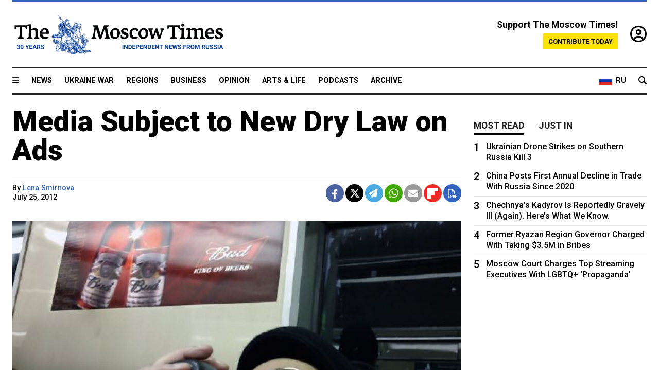

--- FILE ---
content_type: text/html; charset=UTF-8
request_url: https://www.themoscowtimes.com/2012/07/25/media-subject-to-new-dry-law-on-ads-a16533
body_size: 12097
content:
<!DOCTYPE html>
<html lang="en">

<head>
  <meta name="googlebot" content="noarchive">

  <base href="https://www.themoscowtimes.com/" />
  <meta charset="utf-8">
  <meta http-equiv="X-UA-Compatible" content="IE=edge,chrome=1">
  <meta name="viewport" content="width=device-width, initial-scale=1" />
  <meta name="theme-color" content="#5882b5">
  <link rel="shortcut icon" href="https://static.themoscowtimes.com/img/icons/favicon.ico">

  <link rel="publisher" href="https://plus.google.com/114467228383524488842" />

  <link rel="apple-touch-icon-precomposed" sizes="152x152"
    href="https://static.themoscowtimes.com/img/icons/apple-touch-icon-152x152.png">
  <link rel="apple-touch-icon-precomposed" sizes="144x144"
    href="https://static.themoscowtimes.com/img/icons/apple-touch-icon-144x144.png">
  <link rel="apple-touch-icon-precomposed" sizes="120x120"
    href="https://static.themoscowtimes.com/img/icons/apple-touch-icon-120x120.png">
  <link rel="apple-touch-icon-precomposed" sizes="114x114"
    href="https://static.themoscowtimes.com/img/icons/apple-touch-icon-114x114.png">
  <link rel="apple-touch-icon-precomposed" sizes="76x76"
    href="https://static.themoscowtimes.com/img/icons/apple-touch-icon-76x76.png">
  <link rel="apple-touch-icon-precomposed" sizes="72x72"
    href="https://static.themoscowtimes.com/img/icons/apple-touch-icon-72x72.png">
  <link rel="apple-touch-icon-precomposed" href="https://static.themoscowtimes.com/img/icons/apple-touch-icon-57x57.png">

  <meta property="og:site_name" content="The Moscow Times" />

  <meta property="fb:admins" content="1190953093,691361317" />
  <meta property="fb:app_id" content="1446863628952411" />

  <meta name="twitter:site" content="@MoscowTimes">
  <meta name="twitter:creator" content="@MoscowTimes">
  <meta property="twitter:account_id" content="19527964">
  <meta name="twitter:card" content="summary_large_image"> <!-- or summary -->

  
<title>Media Subject to New Dry Law on Ads</title>

	<link rel="canonical" href="https://www.themoscowtimes.com/2012/07/25/media-subject-to-new-dry-law-on-ads-a16533">

	<meta name="keywords" content="">
	<meta name="news_keywords" content="">
	<meta name="description" content="  Print media holdings and Internet portals will become a bit drier this year following the government&#039;s decision to prohibit them from publishing alcohol advertisements.">
	<meta name="thumbnail" content="https://static.themoscowtimes.com/image/320/f6/6b8906a96bee49a3b5a3381a6e95c21e.jpg">
	<meta name="author" content="Lena Smirnova">

	<meta property="og:url" content="https://www.themoscowtimes.com/2012/07/25/media-subject-to-new-dry-law-on-ads-a16533">
	<meta property="og:title" content="Media Subject to New Dry Law on Ads">
	<meta property="og:description" content="  Print media holdings and Internet portals will become a bit drier this year following the government&#039;s decision to prohibit them from publishing alcohol advertisements.">
	<meta property="og:image" content="https://static.themoscowtimes.com/image/og/2e/16533__2e68f33efdc50e9cc7cd41196277d825.jpg">
	<meta property="og:image:width" content="1200">
	<meta property="og:image:height" content="630">
	<meta property="article:author" content="Lena Smirnova">
	<meta property="article:content_tier" content="free">
	<meta property="article:modified_time" content="2026-01-15T06:38:11+03:00">
	<meta property="article:published_time" content="2012-07-25T22:00:00+04:00">
	<meta property="article:publisher" content="https://www.facebook.com/MoscowTimes">
	<meta property="article:section" content="news">
	<meta property="article:tag" content="">
	<meta property="twitter:title" content="Media Subject to New Dry Law on Ads">
	<meta property="twitter:description" content="  Print media holdings and Internet portals will become a bit drier this year following the government&#039;s decision to prohibit them from publishing alcohol advertisements.">
	<meta property="twitter:image:src" content="https://static.themoscowtimes.com/image/og/2e/16533__2e68f33efdc50e9cc7cd41196277d825.jpg">



<script type="application/ld+json" data-json-ld-for-pagemetadata>
	{"@context":"http:\/\/schema.org\/","@type":"NewsArticle","dateCreated":"2019-01-29T14:05:42+03:00","datePublished":"2012-07-25T22:00:00+04:00","dateModified":"2026-01-15T06:38:11+03:00","name":"Media Subject to New Dry Law on Ads","headline":"Media Subject to New Dry Law on Ads","description":"  Print media holdings and\u00a0Internet portals will become a\u00a0bit drier this year following the\u00a0government's decision to\u00a0prohibit them from\u00a0publishing alcohol advertisements.","keywords":"","articleSection":"news","isAccessibleForFree":true,"mainEntityOfPage":"https:\/\/www.themoscowtimes.com\/2012\/07\/25\/media-subject-to-new-dry-law-on-ads-a16533","url":"https:\/\/www.themoscowtimes.com\/2012\/07\/25\/media-subject-to-new-dry-law-on-ads-a16533","thumbnailUrl":"https:\/\/static.themoscowtimes.com\/image\/320\/f6\/6b8906a96bee49a3b5a3381a6e95c21e.jpg","image":{"@type":"ImageObject","url":"https:\/\/static.themoscowtimes.com\/image\/og\/2e\/16533__2e68f33efdc50e9cc7cd41196277d825.jpg","width":1200,"height":630},"publisher":{"@type":"Organization","name":"The Moscow Times","logo":{"@type":"ImageObject","url":"https:\/\/static.themoscowtimes.com\/img\/logo.png","width":50,"height":50}},"inLanguage":{"@type":"Language","name":"English","alternateName":"English"},"printEdition":"4935","creator":"Lena Smirnova","author":{"@type":"Person","name":"Lena Smirnova","description":null,"image":"https:\/\/static.themoscowtimes.com\/avatar_default.jpg","url":"https:\/\/www.themoscowtimes.com\/author\/lena-smirnova","sameAs":"http:\/\/www.twitter.com\/len_smirnov"}}</script> <script type="application/ld+json" data-json-ld-for-pagemetadata>
	{"@context":"http:\/\/schema.org\/","@type":"BreadcrumbList","itemListElement":[{"@type":"ListItem","position":1,"name":"The Moscow Times","item":"https:\/\/www.themoscowtimes.com\/"},{"@type":"ListItem","position":2,"name":"Business","item":"https:\/\/www.themoscowtimes.com\/business"},{"@type":"ListItem","position":3,"name":"Media Subject to New Dry Law on Ads","item":"https:\/\/www.themoscowtimes.com\/2012\/07\/25\/media-subject-to-new-dry-law-on-ads-a16533"}]}</script> 
  <!-- load stylesheets -->
  <link type="text/css" href="https://static.themoscowtimes.com/css/main.css?v=88" rel="stylesheet" media="screen" />
  <!-- Other CSS assets -->
  
  <link rel="dns-prefetch" href="//www.google-analytics.com" />

  <script type="application/ld+json">
  {
    "@context": "http://schema.org",
    "@type": "NewsMediaOrganization",
    "address": {
      "@type": "PostalAddress",
      "addressCountry": "RU",
      "addressLocality": "Moscow",
      "postalCode": "",
      "streetAddress": ""
    },
    "name": "The Moscow Times",
    "email": "general@themoscowtimes.com",
    "telephone": "",
    "url": "https://themoscowtimes.com",
    "logo": "https://static.themoscowtimes.com/img/logo_1280.png"
  }
  </script>

  <script type="application/ld+json">
  {
    "@context": "https://schema.org",
    "@type": "WebSite",
    "url": "https://www.themoscowtimes.com/",
    }
  </script>
  
<!-- Google Tag Manager -->
<script>
	(function (w, d, s, l, i) {
		w[l] = w[l] || [];
		w[l].push({
			"gtm.start": new Date().getTime(),
			event: "gtm.js",
		});
		var f = d.getElementsByTagName(s)[0],
			j = d.createElement(s),
			dl = l != "dataLayer" ? "&l=" + l : "";
		j.async = true;
		j.src = "https://www.googletagmanager.com/gtm.js?id=" + i + dl;
		f.parentNode.insertBefore(j, f);
	})(window, document, "script", "dataLayer", "GTM-TR8JKK");
</script>
<!-- End Google Tag Manager -->

<!-- Global site tag (gtag.js) - GA4 -->
<script
	async
	src="https://www.googletagmanager.com/gtag/js?id=G-7PDWRZPVQJ"
></script>
<script>
	window.dataLayer = window.dataLayer || [];
	function gtag() {
		dataLayer.push(arguments);
	}
	gtag("js", new Date());
	gtag("config", "G-7PDWRZPVQJ", {
		send_page_view: false,
	});
</script>

<!-- Yandex Zen -->
<meta name="yandex-verification" content="45c6975db53b11d6" /></head>


<body class="article-item" y-use="Main">
  <!-- Google Tag Manager (noscript) -->
<noscript><iframe
		src="https://www.googletagmanager.com/ns.html?id=GTM-TR8JKK"
		height="0"
		width="0"
		style="display: none; visibility: hidden"></iframe>
</noscript>
<!-- End Google Tag Manager (noscript) -->




  
<div y-use="ProgressBar" class="progress-bar"></div>


   
<div class="container">
  <div class="site-header py-3 hidden-xs">
	<a href="https://www.themoscowtimes.com/" class="site-header__logo" title="The Moscow Times - Independent News from Russia" >
		<img src="https://static.themoscowtimes.com/img/logo_tmt_30_yo.svg" alt="The Moscow Times"  />
	</a>

		<div class="site-header__contribute contribute-teaser hidden-xs">
		<div class="contribute-teaser__cta mb-1">Support The Moscow Times!</div>
		<a class="contribute-teaser__button"
		   href="https://www.themoscowtimes.com/contribute?utm_source=contribute&utm_medium=internal-header"
		   class="contribute-teaser__cta">Contribute today</a>
	</div>


	<div class="site-header__account">
		<div class="identity" aria-label="[[account]]">
	<a y-name="signin" href="https://www.themoscowtimes.com/account" class="identity__signin">
		<i class="fa fa-user-circle-o"></i>
	</a>


	<div y-name="account" class="identity__account" style="display:none">
		<div class="identity__letter" href="https://www.themoscowtimes.com/account" y-name="letter"></div>
		<div y-name="menu" class="identity__menu" style="display:none">
			<a class="identity__menu__item identity__dashboard" href="https://www.themoscowtimes.com/account">My account</a>
			<a class="identity__menu__item identity__signout" href="https://www.themoscowtimes.com/account/signout">Signout</a>
		</div>
	</div>
</div>	</div>


</div></div>

<div class="container">
	<div class="navigation" y-use="Navigation">

	
<div class="nav-expanded" style="display: none;" y-name="expanded">
	<div class="nav-overlay"></div>
	<div class="nav-container" y-name="container">
		<div class="container">
			<div class="nav-container__inner">
				<div class="nav-expanded__header">
					<div class="nav-expanded__close" y-name="close">&times;</div>
				</div>
				<nav class="">
					<ul class="depth-0" >

<li class="has-child" >
<a href="#" >Sections</a>
<ul class="depth-1" >

<li class="" >
<a href="/" >Home</a>
</li>

<li class="" >
<a href="https://www.themoscowtimes.com/ukraine-war" >Ukraine War</a>
</li>

<li class="" >
<a href="/news" >News</a>
</li>

<li class="" >

</li>

<li class="" >
<a href="/opinion" >Opinion</a>
</li>

<li class="" >
<a href="/business" >Business</a>
</li>

<li class="" >
<a href="/arts-and-life" >Arts and Life</a>
</li>

</ul>

</li>

<li class="has-child" >
<a href="#" ></a>
<ul class="depth-1" >

<li class="" >
<a href="/tag/Regions" >Regions</a>
</li>

<li class="" >
<a href="/podcasts" >Podcasts</a>
</li>

<li class="" >
<a href="/galleries" >Galleries</a>
</li>

<li class="" >
<a href="/newsletters" >Newsletters</a>
</li>

<li class="" >
<a href="/lectures" >TMT Lecture Series</a>
</li>

<li class="" >
<a href="/search" >Archive</a>
</li>

</ul>

</li>

<li class="has-child" >
<a href="#" >Multimedia projects</a>
<ul class="depth-1" >

<li class="" >
<a href="https://mothersanddaughters.themoscowtimes.com/" >Mothers &amp; Daughters</a>
</li>

<li class="" >
<a href="https://generationp.themoscowtimes.com/" >Generation P</a>
</li>

</ul>

</li>

</ul>
				</nav>
			</div>
		</div>
	</div>
</div>


	<nav class="nav-top">
		<div class="menu-trigger" y-name="open"><i class="fa fa-reorder"></i></div>
		<div class="nav-top__logo--xs hidden-sm-up">
			<a href="https://www.themoscowtimes.com/" class="site-header__logo " title="The Moscow Times - Independent News from Russia">
				<img src="https://static.themoscowtimes.com/img/logo_tmt_30_yo.svg" alt="The Moscow Times" />
			</a>
		</div>
		<ul class="nav-top__list" >

<li class="" >
<a href="/news" >News</a>
</li>

<li class="" >
<a href="https://www.themoscowtimes.com/ukraine-war" >Ukraine War</a>
</li>

<li class="" >
<a href="/tag/Regions" >Regions</a>
</li>

<li class="" >
<a href="/business" >Business</a>
</li>

<li class="" >
<a href="/opinion" >Opinion</a>
</li>

<li class="" >
<a href="https://www.themoscowtimes.com/arts-and-life" >Arts &amp; Life</a>
</li>

<li class="" >
<a href="/podcasts" >Podcasts</a>
</li>

<li class="" >
<a href="/search" >Archive</a>
</li>

</ul>

		<div class="nav-top__wrapper">
			<div class="nav-top__extra">
				<a href="https://ru.themoscowtimes.com" class="nav-top__lang-toggle">
					<svg xmlns="http://www.w3.org/2000/svg" viewBox="0 0 9 6" width="26" height="18">
						<rect fill="#fff" width="9" height="3" />
						<rect fill="#d52b1e" y="3" width="9" height="3" />
						<rect fill="#0039a6" y="2" width="9" height="2" />
					</svg>
					<span>RU</span>
				</a>
			</div>
			<a href="https://www.themoscowtimes.com/search" title="Search" class="nav-top__search">
				<i class="fa fa-search"></i>
			</a>
			<div class="nav-top__account hidden-sm-up">
				 <div class="identity" aria-label="[[account]]">
	<a y-name="signin" href="https://www.themoscowtimes.com/account" class="identity__signin">
		<i class="fa fa-user-circle-o"></i>
	</a>


	<div y-name="account" class="identity__account" style="display:none">
		<div class="identity__letter" href="https://www.themoscowtimes.com/account" y-name="letter"></div>
		<div y-name="menu" class="identity__menu" style="display:none">
			<a class="identity__menu__item identity__dashboard" href="https://www.themoscowtimes.com/account">My account</a>
			<a class="identity__menu__item identity__signout" href="https://www.themoscowtimes.com/account/signout">Signout</a>
		</div>
	</div>
</div> 			</div>
		</div>
	</nav>
</div></div>

<div class="container">
	 	<div class="contribute-teaser-mobile hidden-sm-up">
		<div class="contribute-teaser-mobile__cta">
			<span>Support The Moscow Times!</span>
		</div>
		<div class="contribute-teaser-mobile__container">
			<a class="contribute-teaser-mobile__container__button"
			   href="https://www.themoscowtimes.com/contribute?utm_source=contribute&utm_medium=internal-header-mobile"
			   class="contribute-teaser__cta">Contribute today</a>
		</div>

	</div>
 </div>



<article y-use="article.IsIntersecting">

	<!--[[[article:16533]]]-->
	<div class="gtm-section gtm-type" data-section="news"
		data-type="default">
		<!-- Google Tag Manager places Streamads based on these classes -->
	</div>

		<div class="container article-container" id="article-id-16533"
		data-page-id="16533" data-next-id="16518"
		data-article-url="https://www.themoscowtimes.com/2012/07/25/media-subject-to-new-dry-law-on-ads-a16533"
		data-article-title="Media Subject to New Dry Law on Ads">
		

		<div class="row-flex gutter-2">
			<div class="col">
								<article class="article article--news">
					<header class="article__header ">
																		<h1><a href="https://www.themoscowtimes.com/2012/07/25/media-subject-to-new-dry-law-on-ads-a16533">Media Subject to New Dry Law on Ads</a>
						</h1>
						<h2></h2>
					</header>

					<div class="article__byline byline  ">
						<div class="row-flex">
							<div class="col">
								<div class="byline__details">

																																													
									<div class="byline__details__column">
										<div class="byline__author">
											By <a href="https://www.themoscowtimes.com/author/lena-smirnova" class="byline__author__name" title="Lena Smirnova">Lena Smirnova</a>										</div>


																					<time class="byline__datetime timeago"
												datetime="2012-07-25T22:00:00+04:00" y-use="Timeago">
												July 25, 2012											</time>
																			</div>
								</div>
							</div>

							<div class="col-auto">
								<div class="byline__social">
									<div class="social">
	<a href="https://www.facebook.com/sharer/sharer.php?u=https://www.themoscowtimes.com/2012/07/25/media-subject-to-new-dry-law-on-ads-a16533" class="social__icon social__icon--facebook" target="_blank" title="Share on Facebook"><i class="fa fa-brands fa-facebook"></i></a>
	<a href="https://twitter.com/intent/tweet/?url=https://www.themoscowtimes.com/2012/07/25/media-subject-to-new-dry-law-on-ads-a16533&text=Media Subject to New Dry Law on Ads" class="social__icon social__icon--x-twitter" target="_blank" title="Share on Twitter"><i class="fa fa-brands fa-x-twitter"></i></a>
	<a href="https://telegram.me/share/url?url=https://www.themoscowtimes.com/2012/07/25/media-subject-to-new-dry-law-on-ads-a16533" class="social__icon social__icon--telegram" target="_blank" title="Share on Telegram"><i class="fa fa-paper-plane"></i></a>
	<a href="https://wa.me/?text=https://www.themoscowtimes.com/2012/07/25/media-subject-to-new-dry-law-on-ads-a16533" class="social__icon social__icon--whatsapp"><i class="fa fa-whatsapp" target="_blank" title="Share on WhatsApp"></i></a>
	<a href="/cdn-cgi/l/email-protection#[base64]" class="social__icon social__icon--email"><i class="fa fa-envelope" target="_blank" title="Share with email"></i></a>
	<a href="https://flipboard.com" data-flip-widget="shareflip" class="social__icon social__icon--flipboard" title="Share on Flipboard"><img src="https://static.themoscowtimes.com/img/flipboard_mrrw.png" /></a>
	<a href="https://www.themoscowtimes.com/2012/07/25/media-subject-to-new-dry-law-on-ads-a16533/pdf" class="social__icon social__icon--pdf"><i class="fa fa-file-pdf-o" target="_blank" title="Download as PDF"></i></a>
</div>
								</div>
							</div>
						</div>
					</div>

					
										<figure class="article__featured-image featured-image">
						<img src="https://static.themoscowtimes.com/image/article_1360/f6/6b8906a96bee49a3b5a3381a6e95c21e.jpg" />
												<figcaption class="">
							<span class="article__featured-image__caption featured-image__caption">
								As of Monday, beer ads like this one on the Moscow metro will be banned.							</span>
							<span class="article__featured-image__credits featured-image__credits">
								Vladimir Filonov							</span>
						</figcaption>
											</figure>
					

					<div class="article__content-container">
						<div class="article__content" y-name="article-content">
															
																	<div data-id="article-block-type"
										class="article__block article__block--html article__block--column ">
										
<p>Print media holdings and&nbsp;Internet portals will become a&nbsp;bit drier this year following the&nbsp;government's decision to&nbsp;prohibit them from&nbsp;publishing alcohol advertisements. </p>
 
<p>President Vladimir Putin signed off on&nbsp;the changes to&nbsp;the advertising law last Saturday, but representatives of&nbsp;the alcohol industry and&nbsp;media outlets are concerned about the&nbsp;effect these rules will have on&nbsp;their revenues and&nbsp;ability to&nbsp;reach out to&nbsp;customers. </p>
 
<p>The&nbsp;new rules banning alcohol advertisements are effective immediately in&nbsp;Internet sources and&nbsp;will take effect in&nbsp;print media on&nbsp;Jan. 1, 2013, according to&nbsp;a press release published on&nbsp;the president's website. </p>
 
<p>The&nbsp;measures are meant to&nbsp;lower consumption of&nbsp;alcohol, but industry representatives are doubtful of&nbsp;their logic.</p>
 
<p>&quot;There is no such person who, never having drank, would start to&nbsp;consume alcohol after looking at&nbsp;an alcohol ad,&quot; said Dmitry Dobrov, chairman of&nbsp;the Union of&nbsp;Alcohol Producers. Dobrov added that alcohol ads don't lead to&nbsp;greater consumption rates, but rather help existing customers decide which brands to&nbsp;buy. </p>
 
<p>The&nbsp;total advertising market for&nbsp;Internet and&nbsp;print media in&nbsp;2011 was 42 billion ($1.2 million) and&nbsp;40.5 billion rubles, respectively, Kommersant reported. Alcohol accounted for&nbsp;about 2 percent of&nbsp;this budget. </p>
 
<p>Experts estimate that total losses for&nbsp;media budgets from&nbsp;the new rules could add up to&nbsp;8.5 billion rubles.</p>
 
<p>Dobrov said he was left confused about what the&nbsp;ban entailed. In&nbsp;regards to&nbsp;online ads, he said it was not clear what exactly would be considered an&nbsp;ad &mdash; whether a&nbsp;corporate site or a&nbsp;comment in&nbsp;a forum praising an&nbsp;alcoholic product would qualify. </p>
 
<p>&quot;There are a&nbsp;lot of&nbsp;questions,&quot; Dobrov said. &quot;We think that [the authorities] really hurried with this law.&quot;</p>
 
<p>Media publishing houses are already feeling the&nbsp;sting from&nbsp;the ban. </p>
 
<p>Maxim magazine gets 18 percent of&nbsp;its advertising from&nbsp;alcohol producers, said the&nbsp;magazine's advertising director Alexei Stavrovsky. He added that the&nbsp;magazine is now looking for&nbsp;alternate advertisers to&nbsp;fill the&nbsp;gap. </p>
 
<p>Alcohol producers are among the&nbsp;top five advertisers in&nbsp;Esquire, a&nbsp;sister publication of&nbsp;The Moscow Times, along with clothing, watch, perfume and&nbsp;car companies, said the&nbsp;magazine's advertising manager Alexei Iordanov. </p>
 
<p>&quot;This is a&nbsp;serious loss for&nbsp;our magazine and&nbsp;for all glossy magazines,&quot; Iordanov wrote in&nbsp;an email. &quot;Ads for&nbsp;premium alcohol, targeted at&nbsp;a well-off audience, used to&nbsp;appear in&nbsp;monthlies. It is not clear what channels will be used now to&nbsp;deliver this information.&quot; </p>
 
<p>Another batch of&nbsp;changes related to&nbsp;alcohol advertising took effect this week. As of&nbsp;Monday, alcohol ads, including ads for&nbsp;beer, will not be allowed on&nbsp;public transportation, in&nbsp;airports or in&nbsp;railroad and&nbsp;bus stations. </p>
 
<p>There is also now a&nbsp;ban on&nbsp;ads for&nbsp;any type of&nbsp;alcohol on&nbsp;television, radio, and&nbsp;street billboards, though alcohol producers will still be able to&nbsp;advertise at&nbsp;retail points where their products are sold.</p>
 																				
									</div>
																					</div>

						
						
						<div class="article__bottom">

						</div>

						
						
						<div class="hidden-md-up">
																											</div>
						
						<div class="">
							
<div
	class="newsletterbanner newsletterbanner--article mb-3"
	y-use="newsletter.Banner"
	data-newsletter="newsletter"
	data-url="https://www.themoscowtimes.com/newsletter"
>
	<h4 class="newsletterbanner__title">Sign up for our free weekly newsletter</h4>
	<div class="newsletterbanner__teaser">
		Our weekly newsletter contains a hand-picked selection of news, features, analysis and more from The Moscow Times. You will receive it in your mailbox every Friday. Never miss the latest news from Russia.		<a href="https://www.themoscowtimes.com/newsletterpreview/article" target="_blank" class="newsletterbanner__teaser__link">Preview</a>
	</div>
	<div>
		<div class="newsletterbanner__inputs">
			<input class="newsletterbanner__email" type="email" placeholder="Your email" y-name="email" />
			<input class="newsletterbanner__name" type="text" placeholder="Your name" y-name="name" />
			<button class="newsletterbanner__button button button--color-3" y-name="submit">Subscribe</button>
		</div>
		<span class="newsletterbanner__disclaimer">
			<em>Subscribers agree to the <a href="https://www.themoscowtimes.com/page/privacy-policy">Privacy Policy</a> </em>
		</span>
		<div class="newsletterbanner__error" y-name="error" style="display:none"></div>
		<div class="newsletterbanner__message" y-name="done" style="display:none">We sent a confirmation to your email. Please confirm your subscription.</div>
	</div>
</div>						</div>

												<div 
	class="contribute-article p-3 mb-3" 
	y-use="contribute2.Article" 
	data-contribute="https://www.themoscowtimes.com/contribute"
	data-remind="https://www.themoscowtimes.com/contribute2/remind"
>
		<p><strong>A Message from The Moscow Times:</strong></p>
	<p>Dear readers,</p>
	<p>We are facing unprecedented challenges. Russia's Prosecutor General's Office has designated The Moscow Times as an "undesirable" organization, criminalizing our work and putting our staff at risk of prosecution. This follows our earlier unjust labeling as a "foreign agent."</p>
	<p>These actions are direct attempts to silence independent journalism in Russia. The authorities claim our work "discredits the decisions of the Russian leadership." We see things differently: we strive to provide accurate, unbiased reporting on Russia.</p>
	<p>We, the journalists of The Moscow Times, refuse to be silenced. But to continue our work, <a href="https://www.themoscowtimes.com/contribute?utm_source=contribute&utm_medium=article" title="we need your help">we need your help</a>.</p>
	<p><span class="contribute-article__strike">Your support, no matter how small, makes a world of difference. If you can, please support us monthly starting from just <span y-name="sign">$</span>2.</span> It's quick to set up, and every contribution makes a significant impact.</p>
	<p>By supporting The Moscow Times, you're defending open, independent journalism in the face of repression. Thank you for standing with us.</p>


	<div class="contribute-selection">
		<div class="contribute-selection__period">
			<div class="contribute-button" y-name="period period-once" data-period="once">
				Once
			</div>
			<div class="contribute-button"  y-name="period period-monthly" data-period="monthly">
				Monthly
			</div>
			<div class="contribute-button"  y-name="period period-annual" data-period="annual">
				Annual
			</div>
		</div>
		<div class="contribute-selection__amount" >
			<div class="contribute-button" y-name="amount amount-0"></div>
			<div class="contribute-button" y-name="amount amount-1"></div>
			<div class="contribute-button contribute-selection__amount__other" y-name="amount amount-2"></div>
		</div>
		<div class="contribute-selection__submit mb-3">
			<div class="contribute-button contribute-button--fit contribute-button--secondary" y-name="continue">
				Continue <i class="fa fa-arrow-right"></i>
			</div>
			<div class="contribute-selection__submit__methods">
				<img src="https://static.themoscowtimes.com/img/contribute/payment_icons.png" alt="paiment methods" width="160" />
			</div>
		</div>
		<div class="contribute-article__payoff">Not ready to support today? <br class="hidden-sm-up" /><span class="contribute-article__payoff__link clickable" y-name="later">Remind me later</span>.</div>
	</div>
	
	<div class="contribute-article__reminder" y-name="reminder" hidden>
		<div class="contribute-article__reminder__close clickable" y-name="close">&times;</div>
		<h4 class="mb-1"><strong>Remind me next month</strong></h4>
		<div class="contribute-article__reminder__grid mb-2" y-name="form">
			<div> 
				<div  class="contribute-article__reminder__error y-name="error" hidden></div>
				<input type="email" class="contribute-article__reminder__input" y-name="email" placeholder="Email">
			</div>
			<div class="contribute-button contribute-button--secondary" y-name="submit">
				Remind me <i class="fa fa-arrow-right"></i>
			</div>
		</div>
		<div y-name="done" hidden>
			<span class="contribute-article__strike mb-2">Thank you! Your reminder is set.</span>
		</div>
		<div class="contribute-article__reminder__info">
			We will send you one reminder email a month from now. For details on the personal data we collect and how it is used, please see our <a href="https://www.themoscowtimes.com/page/privacy-policy" target="_blank" title="privacy policy">Privacy Policy</a>.
		</div>
	</div>
	
</div>
						 <div class="social">
	<a href="https://www.facebook.com/sharer/sharer.php?u=https://www.themoscowtimes.com/2012/07/25/media-subject-to-new-dry-law-on-ads-a16533" class="social__icon social__icon--facebook" target="_blank" title="Share on Facebook"><i class="fa fa-brands fa-facebook"></i></a>
	<a href="https://twitter.com/intent/tweet/?url=https://www.themoscowtimes.com/2012/07/25/media-subject-to-new-dry-law-on-ads-a16533&text=Media Subject to New Dry Law on Ads" class="social__icon social__icon--x-twitter" target="_blank" title="Share on Twitter"><i class="fa fa-brands fa-x-twitter"></i></a>
	<a href="https://telegram.me/share/url?url=https://www.themoscowtimes.com/2012/07/25/media-subject-to-new-dry-law-on-ads-a16533" class="social__icon social__icon--telegram" target="_blank" title="Share on Telegram"><i class="fa fa-paper-plane"></i></a>
	<a href="https://wa.me/?text=https://www.themoscowtimes.com/2012/07/25/media-subject-to-new-dry-law-on-ads-a16533" class="social__icon social__icon--whatsapp"><i class="fa fa-whatsapp" target="_blank" title="Share on WhatsApp"></i></a>
	<a href="/cdn-cgi/l/email-protection#[base64]" class="social__icon social__icon--email"><i class="fa fa-envelope" target="_blank" title="Share with email"></i></a>
	<a href="https://flipboard.com" data-flip-widget="shareflip" class="social__icon social__icon--flipboard" title="Share on Flipboard"><img src="https://static.themoscowtimes.com/img/flipboard_mrrw.png" /></a>
	<a href="https://www.themoscowtimes.com/2012/07/25/media-subject-to-new-dry-law-on-ads-a16533/pdf" class="social__icon social__icon--pdf"><i class="fa fa-file-pdf-o" target="_blank" title="Download as PDF"></i></a>
</div>
 					</div>

				</article>
			</div>


			<div class="col-auto hidden-sm-down">
				<aside class="sidebar">

															
					<!-- Article sidebar -->
					   
					<div class="sidebar__sticky">
						<div class="tabs" y-use="Tabs" data-active="tabs__tab--active">
							<section class="sidebar__section">
								<div class="sidebar__section__header">
									<div class="tabs__tab" y-name="tab" data-content="mostread">
										<h3 class="tab__header header--style-3">Most read</h3>
									</div>

									<div class="tabs__tab" y-name="tab" data-content="justin">
										<h3 class="tab__header header--style-3">Just in</h3>
									</div>
								</div>

								<div class="tabs__content" y-name="content justin">
									<ul class="listed-articles">
			<li class="listed-articles__item">
			
<div class="article-excerpt-tiny">
	<a 
		href="https://www.themoscowtimes.com/2026/01/14/us-suspends-immigrant-visa-processing-for-75-countries-including-russia-white-house-a91683"
		title="U.S. Suspends Immigrant Visa Processing for 75 Countries, Including Russia – White House"
		data-track="just-in-link U.S. Suspends Immigrant Visa Processing for 75 Countries, Including Russia – White House"
	>
				<time class="article-excerpt-tiny__time  "
			datetime="2026-01-14T20:34:52+03:00" y-use="Timeago">
			Jan. 14, 2026		</time>
				<h5 class="article-excerpt-tiny__headline ">
			U.S. Suspends Immigrant Visa Processing for 75 Countries, Including Russia – White House		</h5>
	</a>
</div>		</li>
			<li class="listed-articles__item">
			 
<div class="article-excerpt-tiny">
	<a 
		href="https://www.themoscowtimes.com/2026/01/14/poland-accuses-russia-of-launching-major-cyberattack-on-energy-grid-a91682"
		title="Poland Accuses Russia of Launching Major Cyberattack on Energy Grid"
		data-track="just-in-link Poland Accuses Russia of Launching Major Cyberattack on Energy Grid"
	>
				<time class="article-excerpt-tiny__time  "
			datetime="2026-01-14T19:18:26+03:00" y-use="Timeago">
			Jan. 14, 2026		</time>
				<h5 class="article-excerpt-tiny__headline ">
			Poland Accuses Russia of Launching Major Cyberattack on Energy Grid		</h5>
	</a>
</div> 		</li>
			<li class="listed-articles__item">
			 
<div class="article-excerpt-tiny">
	<a 
		href="https://www.themoscowtimes.com/2026/01/14/russian-regions-reintroduce-huge-sign-on-bonuses-for-contract-soldiers-after-lowering-payments-in-2025-a91678"
		title="Russian Regions Reintroduce Huge Sign-On Bonuses for Contract Soldiers After Lowering Payments in 2025"
		data-track="just-in-link Russian Regions Reintroduce Huge Sign-On Bonuses for Contract Soldiers After Lowering Payments in 2025"
	>
				<time class="article-excerpt-tiny__time  "
			datetime="2026-01-14T19:02:44+03:00" y-use="Timeago">
			Jan. 14, 2026		</time>
				<h5 class="article-excerpt-tiny__headline ">
			Russian Regions Reintroduce Huge Sign-On Bonuses for Contract Soldiers After Lowering Payments in 2025		</h5>
	</a>
</div> 		</li>
			<li class="listed-articles__item">
			 
<div class="article-excerpt-tiny">
	<a 
		href="https://www.themoscowtimes.com/2026/01/14/russian-military-blames-ukraine-for-drone-attack-on-greek-owned-oil-tanker-in-black-sea-a91680"
		title="Russian Military Blames Ukraine for Drone Attack on Greek-Owned Oil Tanker in Black Sea"
		data-track="just-in-link Russian Military Blames Ukraine for Drone Attack on Greek-Owned Oil Tanker in Black Sea"
	>
				<time class="article-excerpt-tiny__time  "
			datetime="2026-01-14T18:08:33+03:00" y-use="Timeago">
			Jan. 14, 2026		</time>
				<h5 class="article-excerpt-tiny__headline ">
			Russian Military Blames Ukraine for Drone Attack on Greek-Owned Oil Tanker in Black Sea		</h5>
	</a>
</div> 		</li>
			<li class="listed-articles__item">
			 
<div class="article-excerpt-tiny">
	<a 
		href="https://www.themoscowtimes.com/2026/01/14/police-arrest-chief-physician-and-intensive-care-head-at-siberian-hospital-where-newborns-died-a91679"
		title="Police Arrest Chief Physician and Intensive Care Head at Siberian Hospital Where Newborns Died"
		data-track="just-in-link Police Arrest Chief Physician and Intensive Care Head at Siberian Hospital Where Newborns Died"
	>
				<time class="article-excerpt-tiny__time  "
			datetime="2026-01-14T17:26:54+03:00" y-use="Timeago">
			Jan. 14, 2026		</time>
				<h5 class="article-excerpt-tiny__headline ">
			Police Arrest Chief Physician and Intensive Care Head at Siberian Hospital Where Newborns Died		</h5>
	</a>
</div> 		</li>
			<li class="listed-articles__item">
			 
<div class="article-excerpt-tiny">
	<a 
		href="https://www.themoscowtimes.com/2026/01/14/russians-feel-inflation-is-higher-than-officials-say-are-they-correct-a91667"
		title="Russians Feel Inflation Is Higher Than Officials Say. Are They Correct?"
		data-track="just-in-link Russians Feel Inflation Is Higher Than Officials Say. Are They Correct?"
	>
				<time class="article-excerpt-tiny__time  "
			datetime="2026-01-14T17:23:00+03:00" y-use="Timeago">
			Jan. 14, 2026		</time>
				<h5 class="article-excerpt-tiny__headline ">
			Russians Feel Inflation Is Higher Than Officials Say. Are They Correct?		</h5>
	</a>
</div> 		</li>
			<li class="listed-articles__item">
			 
<div class="article-excerpt-tiny">
	<a 
		href="https://www.themoscowtimes.com/2026/01/14/moscow-court-charges-top-streaming-executives-with-lgbtq-propaganda-a91677"
		title="Moscow Court Charges Top Streaming Executives With LGBTQ+ ‘Propaganda’"
		data-track="just-in-link Moscow Court Charges Top Streaming Executives With LGBTQ+ ‘Propaganda’"
	>
				<time class="article-excerpt-tiny__time  "
			datetime="2026-01-14T16:24:00+03:00" y-use="Timeago">
			Jan. 14, 2026		</time>
				<h5 class="article-excerpt-tiny__headline ">
			Moscow Court Charges Top Streaming Executives With LGBTQ+ ‘Propaganda’		</h5>
	</a>
</div> 		</li>
	</ul>								</div>

								<div class="tabs__content" y-name="content mostread" style="display: none">
									<ul class="ranked-articles">
						<li class="ranked-articles__item">
			
<div class="article-excerpt-ranked ranked-articles__article-excerpt-ranked">
	<a href="https://www.themoscowtimes.com/2026/01/14/ukrainian-drone-strikes-on-southern-russia-kill-3-a91674" title="Ukrainian Drone Strikes on Southern Russia Kill 3">
		<div class="article-excerpt-ranked__rank">
			1		</div>
		<div class="article-excerpt-ranked__item">
							 

 									<h5 class="article-excerpt-ranked__headline">
				Ukrainian Drone Strikes on Southern Russia Kill 3			</h5>
		</div>
	</a>
</div>		</li>
					<li class="ranked-articles__item">
			 
<div class="article-excerpt-ranked ranked-articles__article-excerpt-ranked">
	<a href="https://www.themoscowtimes.com/2026/01/14/china-posts-first-annual-decline-in-trade-with-russia-since-2020-a91675" title="China Posts First Annual Decline in Trade With Russia Since 2020">
		<div class="article-excerpt-ranked__rank">
			2		</div>
		<div class="article-excerpt-ranked__item">
							 

 									<h5 class="article-excerpt-ranked__headline">
				China Posts First Annual Decline in Trade With Russia Since 2020			</h5>
		</div>
	</a>
</div> 		</li>
					<li class="ranked-articles__item">
			 
<div class="article-excerpt-ranked ranked-articles__article-excerpt-ranked">
	<a href="https://www.themoscowtimes.com/2026/01/14/chechnyas-kadyrov-is-reportedly-gravely-ill-again-heres-what-we-know-a91652" title="Chechnya’s Kadyrov Is Reportedly Gravely Ill (Again). Here’s What We Know.">
		<div class="article-excerpt-ranked__rank">
			3		</div>
		<div class="article-excerpt-ranked__item">
							 

 									<h5 class="article-excerpt-ranked__headline">
				Chechnya’s Kadyrov Is Reportedly Gravely Ill (Again). Here’s What We Know.			</h5>
		</div>
	</a>
</div> 		</li>
					<li class="ranked-articles__item">
			 
<div class="article-excerpt-ranked ranked-articles__article-excerpt-ranked">
	<a href="https://www.themoscowtimes.com/2026/01/14/former-ryazan-region-governor-charged-with-taking-35m-in-bribes-a91676" title="Former Ryazan Region Governor Charged With Taking $3.5M in Bribes">
		<div class="article-excerpt-ranked__rank">
			4		</div>
		<div class="article-excerpt-ranked__item">
							 

 									<h5 class="article-excerpt-ranked__headline">
				Former Ryazan Region Governor Charged With Taking $3.5M in Bribes			</h5>
		</div>
	</a>
</div> 		</li>
					<li class="ranked-articles__item">
			 
<div class="article-excerpt-ranked ranked-articles__article-excerpt-ranked">
	<a href="https://www.themoscowtimes.com/2026/01/14/moscow-court-charges-top-streaming-executives-with-lgbtq-propaganda-a91677" title="Moscow Court Charges Top Streaming Executives With LGBTQ+ ‘Propaganda’">
		<div class="article-excerpt-ranked__rank">
			5		</div>
		<div class="article-excerpt-ranked__item">
							 

 									<h5 class="article-excerpt-ranked__headline">
				Moscow Court Charges Top Streaming Executives With LGBTQ+ ‘Propaganda’			</h5>
		</div>
	</a>
</div> 		</li>
	</ul>								</div>
							</section>
						</div>
					</div>
					<!-- Article sidebar bottom -->
					   
				</aside>
			</div>
		</div>
	</div>
	
	<!-- Article billboard bottom -->
	   	<!-- Article billboard bottom -->
	   

	<div class="container">
		<section class="cluster">

			<div class="cluster__header">
				<h2 class="cluster__label header--style-3">
										Read more									</h2>
			</div>

			<div class="row-flex">
								<div class="col-3 col-6-sm">
					

<div
	class="article-excerpt-default article-excerpt-default--news"
	data-url="https://www.themoscowtimes.com/2026/01/14/us-suspends-immigrant-visa-processing-for-75-countries-including-russia-white-house-a91683"
	data-title="U.S. Suspends Immigrant Visa Processing for 75 Countries, Including Russia – White House"
>

	<a href="https://www.themoscowtimes.com/2026/01/14/us-suspends-immigrant-visa-processing-for-75-countries-including-russia-white-house-a91683" class="article-excerpt-default__link" title="U.S. Suspends Immigrant Visa Processing for 75 Countries, Including Russia – White House">
					<div class=" article-excerpt-default__image-wrapper">
				<figure>
					

	<img src="https://static.themoscowtimes.com/image/article_640/9b/75751ED6-542B-428C-B082-EC94B2C9B24A.jpg" />

																			</figure>
			</div>
		
		<div class="article-excerpt-default__content">
							

						
			<h3 class="article-excerpt-default__headline">
								U.S. Suspends Immigrant Visa Processing for 75 Countries, Including Russia – White House			</h3>

			
							<div class="article-excerpt-default__teaser">The U.S. had already cut most visa services for Russians at its embassy in Moscow, the only working U.S. diplomatic mission in the country, in 2021.</div>
										<div class="readtime">
					2&nbsp;Min read				</div>
					</div>
	</a>
</div>				</div>
								<div class="col-3 col-6-sm">
					 

<div
	class="article-excerpt-default article-excerpt-default--news"
	data-url="https://www.themoscowtimes.com/2026/01/14/poland-accuses-russia-of-launching-major-cyberattack-on-energy-grid-a91682"
	data-title="Poland Accuses Russia of Launching Major Cyberattack on Energy Grid"
>

	<a href="https://www.themoscowtimes.com/2026/01/14/poland-accuses-russia-of-launching-major-cyberattack-on-energy-grid-a91682" class="article-excerpt-default__link" title="Poland Accuses Russia of Launching Major Cyberattack on Energy Grid">
					<div class=" article-excerpt-default__image-wrapper">
				<figure>
					 

	<img src="https://static.themoscowtimes.com/image/article_640/70/pexels-anete-lusina-52434054.jpg" />
 
																			</figure>
			</div>
		
		<div class="article-excerpt-default__content">
							 

 						
			<h3 class="article-excerpt-default__headline">
								Poland Accuses Russia of Launching Major Cyberattack on Energy Grid			</h3>

			
							<div class="article-excerpt-default__teaser">Polish authorities said the country came “very close to a blackout” before the cyberattack was thwarted late last month.</div>
										<div class="readtime">
					1&nbsp;Min read				</div>
					</div>
	</a>
</div> 				</div>
								<div class="col-3 col-6-sm">
					 

<div
	class="article-excerpt-default article-excerpt-default--news"
	data-url="https://www.themoscowtimes.com/2026/01/14/russian-regions-reintroduce-huge-sign-on-bonuses-for-contract-soldiers-after-lowering-payments-in-2025-a91678"
	data-title="Russian Regions Reintroduce Huge Sign-On Bonuses for Contract Soldiers After Lowering Payments in 2025"
>

	<a href="https://www.themoscowtimes.com/2026/01/14/russian-regions-reintroduce-huge-sign-on-bonuses-for-contract-soldiers-after-lowering-payments-in-2025-a91678" class="article-excerpt-default__link" title="Russian Regions Reintroduce Huge Sign-On Bonuses for Contract Soldiers After Lowering Payments in 2025">
					<div class=" article-excerpt-default__image-wrapper">
				<figure>
					 

	<img src="https://static.themoscowtimes.com/image/article_640/b3/TASS_67487765.jpg" />
 
																			</figure>
			</div>
		
		<div class="article-excerpt-default__content">
							 

 						
			<h3 class="article-excerpt-default__headline">
								Russian Regions Reintroduce Huge Sign-On Bonuses for Contract Soldiers After Lowering Payments in 2025			</h3>

			
							<div class="article-excerpt-default__teaser">Authorities did not explain why they reversed last year’s cuts, instead framing the increases in patriotic terms and emphasizing state support for servicemen...</div>
										<div class="readtime">
					2&nbsp;Min read				</div>
					</div>
	</a>
</div> 				</div>
								<div class="col-3 col-6-sm">
					 

<div
	class="article-excerpt-default article-excerpt-default--ukraine_war"
	data-url="https://www.themoscowtimes.com/2026/01/14/russian-military-blames-ukraine-for-drone-attack-on-greek-owned-oil-tanker-in-black-sea-a91680"
	data-title="Russian Military Blames Ukraine for Drone Attack on Greek-Owned Oil Tanker in Black Sea"
>

	<a href="https://www.themoscowtimes.com/2026/01/14/russian-military-blames-ukraine-for-drone-attack-on-greek-owned-oil-tanker-in-black-sea-a91680" class="article-excerpt-default__link" title="Russian Military Blames Ukraine for Drone Attack on Greek-Owned Oil Tanker in Black Sea">
					<div class=" article-excerpt-default__image-wrapper">
				<figure>
					 

	<img src="https://static.themoscowtimes.com/image/article_640/1d/2964556.jpg" />
 
																			</figure>
			</div>
		
		<div class="article-excerpt-default__content">
							 

 						
			<h3 class="article-excerpt-default__headline">
								Russian Military Blames Ukraine for Drone Attack on Greek-Owned Oil Tanker in Black Sea			</h3>

			
							<div class="article-excerpt-default__teaser">Authorities in Athens had said the drones hit two Greek-owned tankers, one of which was due to load Kazakh oil near Russia’s coast.</div>
										<div class="readtime">
					2&nbsp;Min read				</div>
					</div>
	</a>
</div> 				</div>
							</div>
		</section>
	</div>

		<!-- sticky_article_billboard_bottom -->
	   
</article>

<div class="container next-article-loader" id="load-next-article" y-use="article.InfiniteScroll"
	data-id="16518" data-url="https://www.themoscowtimes.com/all/{{id}}">
	<svg version="1.1" xmlns="http://www.w3.org/2000/svg" xmlns:xlink="http://www.w3.org/1999/xlink" x="0px" y="0px"
		width="40px" height="40px" viewBox="0 0 40 40" enable-background="new 0 0 40 40" xml:space="preserve">
		<path opacity="0.2" fill="#000"
			d="M20.201,5.169c-8.254,0-14.946,6.692-14.946,14.946c0,8.255,6.692,14.946,14.946,14.946
			  s14.946-6.691,14.946-14.946C35.146,11.861,28.455,5.169,20.201,5.169z M20.201,31.749c-6.425,0-11.634-5.208-11.634-11.634
			  c0-6.425,5.209-11.634,11.634-11.634c6.425,0,11.633,5.209,11.633,11.634C31.834,26.541,26.626,31.749,20.201,31.749z" />
		<path fill="#000" d="M26.013,10.047l1.654-2.866c-2.198-1.272-4.743-2.012-7.466-2.012h0v3.312h0
			  C22.32,8.481,24.301,9.057,26.013,10.047z">
			<animateTransform attributeType="xml" attributeName="transform" type="rotate" from="0 20 20" to="360 20 20"
				dur="0.5s" repeatCount="indefinite" />
		</path>
	</svg>
</div>

<script data-cfasync="false" src="/cdn-cgi/scripts/5c5dd728/cloudflare-static/email-decode.min.js"></script><script>
if (typeof window.freestar === 'object') {
	freestar.config.disabledProducts = {
		sideWall: true,
	};
}
</script>


<footer class="footer fancyfooter">

	<div class="container">
		<div class="footer__inner">
			<div class="footer__logo mb-3">
				<a href="https://www.themoscowtimes.com/" class="footer__logo__wrapper"
					title="The Moscow Times - Independent News from Russia">
											<img src="https://static.themoscowtimes.com/img/logo_tmt_30_yo.svg" alt="The Moscow Times">
									</a>
			</div>
			<div class="footer__main">
								<div class="footer__menu">
					<ul class="row-flex depth-0" >

<li class="col has-child" >
<a href="#" >The Moscow Times</a>
<ul class="depth-1" >

<li class="col" >
<a href="/page/moscow-times" >About us</a>
</li>

<li class="col" >
<a href="/page/privacy-policy" >Privacy Policy</a>
</li>

<li class="col" >
<style>
    #pmLink {
        visibility: hidden;
        text-decoration: none;
        cursor: pointer;
        background: transparent;
        border: none;
    }

    #pmLink:hover {
        visibility: visible;
        color: grey;
    }
</style>
<li class="col">
<a id="pmLink">Privacy Manager</a>
</li>
</li>

</ul>

</li>

<li class="col has-child" >
<a href="#" >  </a>
<ul class="depth-1" >

<li class="col" >
<a href="/podcasts" >Podcasts</a>
</li>

<li class="col" >
<a href="/videos" >Videos</a>
</li>

<li class="col" >
<a href="/galleries" >Galleries</a>
</li>

<li class="col" >
<a href="/newsletters" >Newsletters</a>
</li>

<li class="col" >
<a href="/search" >Archive</a>
</li>

</ul>

</li>

<li class="col has-child" >
<a href="#" >Follow us</a>
<ul class="depth-1" >

<li class="col" >
<a href="https://www.facebook.com/MoscowTimes/" target="_blank"><i class="fa fa-lg fa-facebook"></i></a>&nbsp;
<a href="https://twitter.com/moscowtimes" target="_blank"><i class="fa fa-lg fa-twitter"></i></a>&nbsp;
<a href="https://www.instagram.com/themoscowtimes/" target="_blank"><i class="fa fa-lg fa-instagram"></i></a>&nbsp;
<a href="https://t.me/+fmbCxJOTTPMyZjQy" target="_blank"><i class="fa fa-lg fa-telegram"></i></a>&nbsp;
<a href="/page/rss"><i class="fa fa-lg fa-rss"></i></a>&nbsp;
<a href="https://www.youtube.com/channel/UCRNPdAfK5Mp8ORtjUt3Q8UA" target="_blank"><i class="fa fa-lg fa-youtube"></i></a>
</li>

</ul>

</li>

<li class="col has-child" >
<a href="#" >Media Partners</a>
<ul class="depth-1" >

<li class="col" >
<style>
.media-partners a {
	display: block;
	position: relative;
	padding-left: 42px;	
	padding-top: 7px;
	clear: both;
	line-height: 1em;
}
.media-partners img {
	margin-left: -42px;
	margin-top: -7px;
	max-width: 30px;
	max-height: 30px;
	float: left;
	clear: both;
	margin-bottom: 8px;
}
</style>

<ul class="depth-1">

<li class="media-partners">
	<a href="https://www.themoscowtimes.com/partner/bne-intellinews" target="_blank" rel="noopener noreferrer">
<img src="https://static.themoscowtimes.com/image/320/b9/9XFcf7SE_400x400.jpg" alt="bne IntelliNews" loading="lazy">
		bne IntelliNews
	</a>
</li>
<li class="media-partners">
	<a href="https://investigatebel.org/en" target="_blank" rel="noopener noreferrer">
<img src="https://static.themoscowtimes.com/image/320/88/7pEyUoUB_400x400.png" alt="Belarusian Investigative Center" loading="lazy">
		Belarusian Investigative Center
	</a>
</li>
</ul>
</li>

</ul>

</li>

<li class="col has-child" >
<a href="#" ></a>
<ul class="depth-1" >

<li class="col" >
<style>
.media-partners a {
	display: block;
	position: relative;
	padding-left: 42px;	
	padding-top: 7px;
	clear: both;
	line-height: 1em;
}
.media-partners img {
	margin-left: -42px;
	margin-top: -7px;
	max-width: 30px;
	max-height: 30px;
	float: left;
	clear: both;
	margin-bottom: 8px;
}
.margin-top {
margin-top: 25px;
}
@media (max-width: 767px) {
.margin-top {
margin-top: 0;
}
}
</style>

<ul class="depth-1 margin-top">

<li class="media-partners">
	<a href="https://www.euractiv.com" target="_blank" rel="noopener noreferrer">
<img src="https://www.themoscowtimes.com/image/320/ed/euractiv.jpg" alt="Euractiv " loading="lazy"/>
		Euractiv 
	</a>

</li>
</ul>
</li>

</ul>

</li>

</ul>
								</div>
			</div>
			<div class="footer__bottom">
				&copy; The Moscow Times, all rights reserved.
			</div>

		</div>

	</div>
</footer>

  <!-- jQuery -->
  <script src="https://code.jquery.com/jquery-2.2.0.min.js"></script>
  <script src="https://static.themoscowtimes.com/vendor/jquery/Timeago.js"></script>
  <script src="https://static.themoscowtimes.com/vendor/jquery/Lightbox.js"></script>
  <script src="https://static.themoscowtimes.com/vendor/jquery/fitvids.js"></script>

  <!-- Other JS assets -->
    <script src="https://cdn.flipboard.com/web/buttons/js/flbuttons.min.js"></script>
  
  <div y-name="viewport" class="hidden-lg-down" data-viewport="xl"></div>
  <div y-name="viewport" class="hidden-md-down hidden-xl" data-viewport="lg"></div>
  <div y-name="viewport" class="hidden-lg-up hidden-sm-down" data-viewport="md"></div>
  <div y-name="viewport" class="hidden-md-up hidden-xs" data-viewport="sm"></div>
  <div y-name="viewport" class="hidden-sm-up" data-viewport="xs"></div>

  <script type="text/javascript" src="https://static.themoscowtimes.com/vendor/yellow/Yellow.js"
        data-main="https://static.themoscowtimes.com/js/main.js?v=88"
    data-src="https://static.themoscowtimes.com/js/"     data-console="0"></script>

  </body>

</html>
